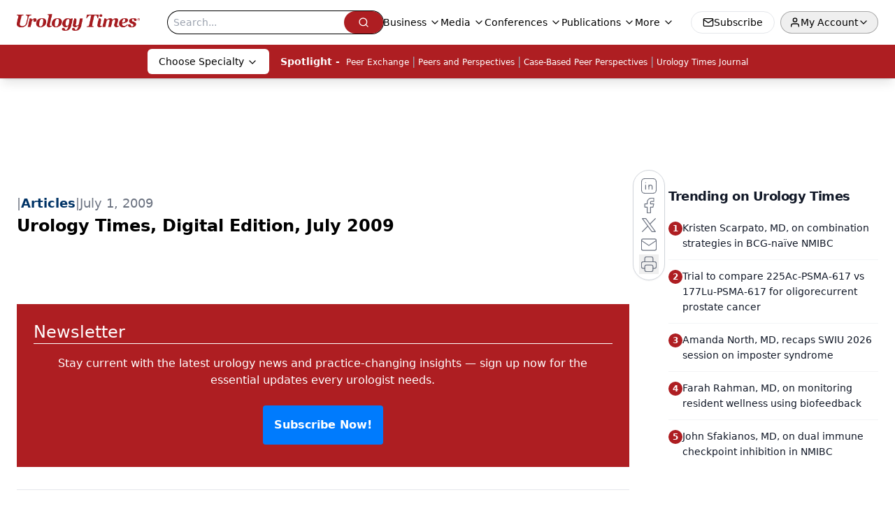

--- FILE ---
content_type: text/html; charset=utf-8
request_url: https://www.google.com/recaptcha/api2/aframe
body_size: 182
content:
<!DOCTYPE HTML><html><head><meta http-equiv="content-type" content="text/html; charset=UTF-8"></head><body><script nonce="oc2YGP0MO4YDJd5eVsx08Q">/** Anti-fraud and anti-abuse applications only. See google.com/recaptcha */ try{var clients={'sodar':'https://pagead2.googlesyndication.com/pagead/sodar?'};window.addEventListener("message",function(a){try{if(a.source===window.parent){var b=JSON.parse(a.data);var c=clients[b['id']];if(c){var d=document.createElement('img');d.src=c+b['params']+'&rc='+(localStorage.getItem("rc::a")?sessionStorage.getItem("rc::b"):"");window.document.body.appendChild(d);sessionStorage.setItem("rc::e",parseInt(sessionStorage.getItem("rc::e")||0)+1);localStorage.setItem("rc::h",'1769980260566');}}}catch(b){}});window.parent.postMessage("_grecaptcha_ready", "*");}catch(b){}</script></body></html>

--- FILE ---
content_type: text/plain; charset=utf-8
request_url: https://fp.urologytimes.com/cytlr/WGPKxh/_werFIB/tD7?q=vnFC4dZv8NpwPrIAgVP2
body_size: -57
content:
9y9CZSYEev6YEuQGMsKTILMdUYKT2/YouHbrFJ0EvD7guyKZvEUxcG207aQEAsF65z72eZWnOphwzZ4EuhEA7WNnXdDWFwA=

--- FILE ---
content_type: application/javascript
request_url: https://api.lightboxcdn.com/z9gd/43416/www.urologytimes.com/jsonp/z?cb=1769980243522&dre=l&callback=jQuery1124025247589554816763_1769980243482&_=1769980243483
body_size: 1008
content:
jQuery1124025247589554816763_1769980243482({"dre":"l","response":"[base64].[base64].HJ2voxwkoYIpOmHp93xVMBg7K9AsF9CzMFVRL0pJg5IAIqi-pQiHoGbGczB4zBw985KT3fR5.QAB4EvQevo8qvfeNyUXTSU2MxoEyg0NN9qi-jc-hb5Ki7ganVlMkASWY8lVjRWslJ6u-BweU5CBOS9XN2T0VsYFjPpKWpWlQxJCA8HJLIQH-IA","success":true});